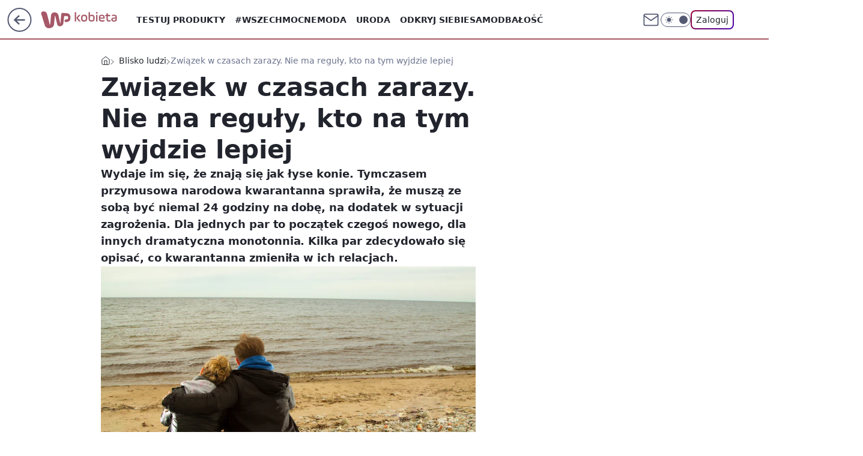

--- FILE ---
content_type: application/javascript
request_url: https://kobieta.wp.pl/cC5wbC5qTCJUFRRwGgpBNxdNQCBFGTwwQRNAbxcuQXkXKD0cai48HGooPRxqLjwcaig9HGouPBxqKD0cai48HGooPRxqLjwcaig9HGouPBxqKD0cai48HGooPRxqLjwcaig9HGouPBxqKD0cai48HGooPRxqLjwcaig9HGouPBxqKD0cai48HGooPRxqLjwcaig9HGouPBxqKD0cai48HGooPRxqLjwcaig9HGouPBxqKD0cai48HGooPRxqLjwcaig9HGouPBxqKD0cai48HGooPRxqLjwcaig9HGouPBxqKD0cai48HGooPRxqLjwcaig9HGouPBxqKD0cai48HGooPRxqLjwcaig9HGouPBxqKD0cai48HGooPRxqLjwcaig9HGouPBxqKD0cai48HGooPRxqLjwcaig9HGouPBxqKD0cai48HGooPRxqLjwcaig9HGouPBxqKD0cai48HGooPRxqLjwcaig9HGouPBxqKD0cai48HGooPRxqLjwcaig9HGouPBxqKD0cai48HGooPRxqLjwcaig9HGouPBxqKD0cai48HGooPRxqLjwcaig9HGouPBxqKD0cai48HGooPRxqLjwcaig9HGouPBxqKD0cai48HGooPRxqLjwcaig9HGouPBxqKD0cai48HGooPRxqLjwcaig9HGouPBxqKD0cai48HGooPRxqLjwcaig9HGouPBxqKD0cai48HGooPRxqLjwcaig9HGouPBxqKD0cai48HGooPRxqLjwcaig9HGouPBxqKD0cai48HGooPRxqLjwcaig9HGouPBxqKD0cai48HGooPRxqLjwcaig9HGouPBxqKD0cai5BbxcCQHkXXgInQ1gBLFsXCiQaHgwvXB8GbFESEShBHhNuXhgAKlAFAm1CB0wzWV8JMBcK
body_size: 4130
content:
try{delete window.prebidConfig,window.prebidConfig={name:"desktop-kobieta.wp.pl",hb:{units:[{code:"slot3",disabled:!1,testRestricted:["noTest","A"],bids:[[1,[120379]],[4,[5663112]],[7,[1009837,10047]],[8,[4831,"kobieta.wp.pl",100220]],[11,["268499"]],[12,["wirtualn-d.openx.net","540783426"]],[13,["Kobieta_DMS_728x90","62652"]],[14,["prebid-eu","XNEdtxheGMSt"]],[25,[32048,546778,42264,710]],[6,[24917329]],[16,["8ESGGHFl3wnv7h6Op0zNspWo"]],[15,["19096","296022","1679372",[57]]]],mediaTypes:{banner:{sizes:"desktop_billboard_970"}}},{code:"slot3",disabled:!1,testRestricted:["B"],bids:[[8,[4831,"kobieta.wp.pl",100220]],[11,["268499"]],[14,["prebid-eu","XNEdtxheGMSt"]],[25,[32048,546778,42264,710]]],mediaTypes:{banner:{sizes:"desktop_billboard_970"}}},{code:"slot5",disabled:!1,testRestricted:["noTest","A"],bids:[[8,[4831,"kobieta.wp.pl",100220]],[14,["prebid-eu","XNEdtxheGMSt"]],[12,["wirtualn-d.openx.net","540783416"]],[7,[1009838,10047]],[4,[5663113]],[1,[85351]],[11,["268914"]],[25,[66918,546778,42264,710]],[13,["desktop_kobieta.wp.pl_x5","62652"]],[6,[24917320]],[16,["q6dX4vZcUv1xYB3a0rE93p44"]],[20,[207487,192273]],[1,[1722965],"sigma"],[15,["19096","296022","1491788",[16]]]],mediaTypes:{banner:{sizes:"desktop_midtext_640"}}},{code:"slot5",disabled:!1,testRestricted:["B"],bids:[[8,[4831,"kobieta.wp.pl",100220]],[14,["prebid-eu","XNEdtxheGMSt"]],[11,["268914"]],[25,[66918,546778,42264,710]],[20,[207487,192273]],[1,[1722965],"sigma"]],mediaTypes:{banner:{sizes:"desktop_midtext_640"}}},{code:"slot11",disabled:!1,bids:[[8,[4831,"kobieta.wp.pl",100220]],[14,["prebid-eu","XNEdtxheGMSt"]],[12,["wirtualn-d.openx.net","540783432"]],[7,[1009839,10047]],[4,[7478082]],[1,[194886]],[11,["268915"]],[25,[51853,546778,42264,710]],[20,[207495,192281]],[13,["desktop_kobieta.wp.pl_x11","62652"]],[16,["q6dX4vZcUv1xYB3a0rE93p44"]],[15,["19096","296022","1584492",[16]]]],mediaTypes:{banner:{sizes:"desktop_midtext_640"}}},{code:"slot12",disabled:!1,bids:[[8,[4831,"kobieta.wp.pl",100220]],[14,["prebid-eu","XNEdtxheGMSt"]],[12,["wirtualn-d.openx.net","540783431"]],[7,[1031032,10047]],[4,[7478084]],[1,[194885]],[11,["383983"]],[25,[51854,546778,42264,710]],[13,["desktop_kobieta.wp.pl_x12","62652"]],[16,["q6dX4vZcUv1xYB3a0rE93p44"]],[15,["19096","296022","1584494",[16]]]],mediaTypes:{banner:{sizes:"desktop_midtext_640"}}},{code:"slot13",disabled:!1,bids:[[8,[4831,"kobieta.wp.pl",100220]],[14,["prebid-eu","XNEdtxheGMSt"]],[12,["wirtualn-d.openx.net","540783430"]],[7,[1031033,10047]],[4,[7478087]],[1,[194884]],[11,["278814"]],[25,[51855,546778,42264,710]],[13,["desktop_kobieta.wp.pl_x13","62652"]],[16,["q6dX4vZcUv1xYB3a0rE93p44"]],[1,[1722965],"sigma"],[15,["19096","296022","1584494",[16]]]],mediaTypes:{banner:{sizes:"desktop_midtext_640"}}},{code:"slot14",disabled:!1,bids:[[8,[4831,"kobieta.wp.pl",100220]],[14,["prebid-eu","XNEdtxheGMSt"]],[12,["wirtualn-d.openx.net","540783428"]],[7,[1031034,10047]],[4,[7478088]],[1,[194883]],[11,["278815"]],[25,[52538,546778,42264,710]],[13,["desktop_kobieta.wp.pl_x14","62652"]],[16,["q6dX4vZcUv1xYB3a0rE93p44"]],[15,["19096","296022","1584494",[16]]]],mediaTypes:{banner:{sizes:"desktop_midtext_640"}}},{code:"slot15",disabled:!1,bids:[[4,[12923840]],[14,["prebid-eu","XNEdtxheGMSt"]],[12,["wirtualn-d.openx.net","540783427"]],[1,[361805]],[8,[4831,"kobieta.wp.pl",100220]],[11,["268916"]],[22,["14505674"]],[25,[52591,546778,42264,710]],[16,["8ESGGHFl3wnv7h6Op0zNspWo"]],[15,["19096","296022","1584494",[39]]]],mediaTypes:{banner:{sizes:"desktop_billboard_low"}}},{code:"slot16",disabled:!1,bids:[[4,[12923841]],[14,["prebid-eu","XNEdtxheGMSt"]],[12,["wirtualn-d.openx.net","540783393"]],[1,[361804]],[8,[4831,"kobieta.wp.pl",100220]],[11,["278817"]],[22,["14505674"]],[25,[52684,546778,42264,710]],[16,["8ESGGHFl3wnv7h6Op0zNspWo"]],[15,["19096","296022","1584494",[39]]]],mediaTypes:{banner:{sizes:"desktop_billboard_low"}}},{code:"slot17",disabled:!1,bids:[[4,[12923842]],[14,["prebid-eu","XNEdtxheGMSt"]],[12,["wirtualn-d.openx.net","540783425"]],[1,[361803]],[8,[4831,"kobieta.wp.pl",100220]],[11,["278818"]],[22,["14505674"]],[25,[52685,546778,42264,710]],[16,["8ESGGHFl3wnv7h6Op0zNspWo"]],[15,["19096","296022","1584494",[39]]]],mediaTypes:{banner:{sizes:"desktop_billboard_low"}}},{code:"slot18",disabled:!1,bids:[[4,[12923843]],[14,["prebid-eu","XNEdtxheGMSt"]],[12,["wirtualn-d.openx.net","540783423"]],[1,[361802]],[8,[4831,"kobieta.wp.pl",100220]],[11,["278819"]],[22,["14505674"]],[25,[52686,546778,42264,710]],[16,["8ESGGHFl3wnv7h6Op0zNspWo"]],[15,["19096","296022","1584494",[39]]]],mediaTypes:{banner:{sizes:"desktop_billboard_low"}}},{code:"slot19",disabled:!1,bids:[[4,[12923845]],[14,["prebid-eu","XNEdtxheGMSt"]],[12,["wirtualn-d.openx.net","540783422"]],[1,[361801]],[8,[4831,"kobieta.wp.pl",100220]],[11,["278820"]],[22,["14505674"]],[25,[53506,546778,42264,710]],[16,["8ESGGHFl3wnv7h6Op0zNspWo"]],[15,["19096","296022","1584494",[39]]]],mediaTypes:{banner:{sizes:"desktop_billboard_low"}}},{code:"slot29",disabled:!1,bids:[[1,[361809]],[22,["14505674"]],[8,[4831,"kobieta.wp.pl",100220]],[11,["705651"]],[4,[22381461]],[16,["q6dX4vZcUv1xYB3a0rE93p44"]],[15,["19096","296022","1584494",[15]]],[14,["prebid-eu","XNEdtxheGMSt"]]],mediaTypes:{banner:{sizes:"desktop_rectangle"}}},{code:"slot33",disabled:!1,bids:[[1,[361810]],[16,["q6dX4vZcUv1xYB3a0rE93p44"]],[15,["19096","296022","1584494",[15]]],[14,["prebid-eu","XNEdtxheGMSt"]]],mediaTypes:{banner:{sizes:"desktop_rectangle"}}},{code:"slot34",disabled:!1,bids:[[8,[4831,"kobieta.wp.pl",100220]],[14,["prebid-eu","XNEdtxheGMSt"]],[12,["wirtualn-d.openx.net","540783421"]],[4,[5663114]],[1,[120378]],[11,["278816"]],[25,[51852,546778,42264,710]],[13,["desktop_kobieta.wp.pl_x34","62652"]],[16,["q6dX4vZcUv1xYB3a0rE93p44"]],[6,[24917320]],[15,["19096","296022","1584494",[15]]]],mediaTypes:{banner:{sizes:"desktop_rectangle"}}},{code:"slot35",disabled:!1,bids:[[8,[4831,"kobieta.wp.pl",100220]],[14,["prebid-eu","XNEdtxheGMSt"]],[12,["wirtualn-d.openx.net","540783420"]],[7,[1031040,10047]],[4,[16199324]],[1,[680881]],[11,["278822"]],[22,["14505675"]],[25,[54834,546778,42264,710]],[13,["desktop_kobieta.wp.pl_x35","62652"]],[16,["PQOIKhFvwyJpeC5BI0MHF8y8"]],[15,["19096","296022","1584494",[10]]]],mediaTypes:{banner:{sizes:"desktop_halfpage"}}},{code:"slot36",disabled:!1,testRestricted:["noTest","A"],bids:[[8,[4831,"kobieta.wp.pl",100220]],[14,["prebid-eu","XNEdtxheGMSt"]],[12,["wirtualn-d.openx.net","540783418"]],[7,[1031041,10047]],[4,[16199325]],[1,[680882]],[11,["278821"]],[13,["desktop_kobieta.wp.pl_x36","62652"]],[25,[67462,546778,42264,710]],[6,[24917340]],[16,["PQOIKhFvwyJpeC5BI0MHF8y8"]],[1,[1722967],"sigma"],[15,["19096","296022","1584494",[10]]]],mediaTypes:{banner:{sizes:"desktop_halfpage"}}},{code:"slot36",disabled:!1,testRestricted:["B"],bids:[[8,[4831,"kobieta.wp.pl",100220]],[14,["prebid-eu","XNEdtxheGMSt"]],[11,["278821"]],[25,[67462,546778,42264,710]],[1,[1722967],"sigma"]],mediaTypes:{banner:{sizes:"desktop_halfpage"}}},{code:"slot37",disabled:!1,testRestricted:["noTest","A"],mediaTypes:{banner:{sizes:"desktop_halfpage"}},bids:[[8,[4831,"kobieta.wp.pl",100220]],[14,["prebid-eu","XNEdtxheGMSt"]],[12,["wirtualn-d.openx.net","540783417"]],[7,[1009841,10047]],[4,[16199326]],[1,[680883]],[11,["268917"]],[25,[71517,546778,42264,710]],[13,["desktop_kobieta.wp.pl_x37","62652"]],[21,["923452"]],[16,["PQOIKhFvwyJpeC5BI0MHF8y8"]],[6,[24917340]],[15,["19096","296022","1584494",[10]]]]},{code:"slot37",disabled:!1,testRestricted:["B"],mediaTypes:{banner:{sizes:"desktop_halfpage"}},bids:[[8,[4831,"kobieta.wp.pl",100220]],[14,["prebid-eu","XNEdtxheGMSt"]],[11,["268917"]],[25,[71517,546778,42264,710]],[21,["923452"]]]},{code:"slot50",disabled:!1,bids:[[4,[12923846]],[8,[4831,"kobieta.wp.pl",100220]],[14,["prebid-eu","XNEdtxheGMSt"]],[12,["wirtualn-d.openx.net","540783415"]],[7,[1031042,10047]],[1,[680875]],[11,["278824"]],[22,["14505674"]],[25,[52681,546778,42264,710]],[13,["desktop_kobieta.wp.pl_x50","62652"]],[16,["8ESGGHFl3wnv7h6Op0zNspWo"]],[15,["19096","296022","1584494",[57]]]],mediaTypes:{banner:{sizes:"desktop_billboard_970"}}},{code:"slot52",disabled:!1,bids:[[4,[12923853]],[8,[4831,"kobieta.wp.pl",100220]],[14,["prebid-eu","XNEdtxheGMSt"]],[12,["wirtualn-d.openx.net","540783414"]],[7,[1031043,10047]],[1,[680877]],[11,["278826"]],[16,["q6dX4vZcUv1xYB3a0rE93p44"]],[15,["19096","296022","1584494",[15]]]],mediaTypes:{banner:{sizes:"desktop_rectangle"}}},{code:"slot53",disabled:!1,bids:[[1,[543217]],[4,[12923850]],[8,[4831,"kobieta.wp.pl",100220]],[14,["prebid-eu","XNEdtxheGMSt"]],[12,["wirtualn-d.openx.net","540783413"]],[11,["383984"]],[22,["14505674"]],[13,["desktop_kobieta.wp.pl_x53","62652"]],[16,["8ESGGHFl3wnv7h6Op0zNspWo"]],[15,["19096","296022","1584494",[57]]]],mediaTypes:{banner:{sizes:"desktop_billboard_970"}}},{code:"slot59",disabled:!1,bids:[[4,[12923857]],[8,[4831,"kobieta.wp.pl",100220]],[14,["prebid-eu","XNEdtxheGMSt"]],[12,["wirtualn-d.openx.net","540783411"]],[7,[1031045,10047]],[1,[680879]],[11,["278828"]],[22,["14505675"]],[13,["desktop_kobieta.wp.pl_x59","62652"]],[16,["PQOIKhFvwyJpeC5BI0MHF8y8"]],[15,["19096","296022","1584494",[10]]]],mediaTypes:{banner:{sizes:"desktop_halfpage"}}},{code:"slot70",disabled:!1,bids:[[4,[12923847]],[8,[4831,"kobieta.wp.pl",100220]],[14,["prebid-eu","XNEdtxheGMSt"]],[12,["wirtualn-d.openx.net","540783410"]],[7,[1009842,10047]],[1,[392315]],[11,["268918"]],[22,["14505674"]],[13,["desktop_kobieta.wp.pl_x70","62652"]],[16,["8ESGGHFl3wnv7h6Op0zNspWo"]],[15,["19096","296022","1584494",[57]]]],mediaTypes:{banner:{sizes:"desktop_billboard_970"}}},{code:"slot72",disabled:!1,bids:[[4,[12923855]],[8,[4831,"kobieta.wp.pl",100220]],[14,["prebid-eu","XNEdtxheGMSt"]],[12,["wirtualn-d.openx.net","540783409"]],[7,[1009843,10047]],[1,[392313]],[11,["268919"]],[16,["q6dX4vZcUv1xYB3a0rE93p44"]],[15,["19096","296022","1584494",[15]]]],mediaTypes:{banner:{sizes:"desktop_rectangle"}}},{code:"slot79",disabled:!1,bids:[[4,[12923859]],[8,[4831,"kobieta.wp.pl",100220]],[14,["prebid-eu","XNEdtxheGMSt"]],[12,["wirtualn-d.openx.net","540783408"]],[7,[1009844,10047]],[1,[392314]],[11,["268920"]],[22,["14505675"]],[16,["PQOIKhFvwyJpeC5BI0MHF8y8"]],[15,["19096","296022","1584494",[10]]]],mediaTypes:{banner:{sizes:"desktop_halfpage"}}},{code:"slot80",disabled:!1,mediaTypes:{native:{title:{required:!0,len:80},image:{required:!0,sizes:[300,150],aspect_ratios:[{min_width:300,min_height:150,ratio_width:2,ratio_height:1}]},sponsoredBy:{required:!1}}},bids:[[8,[4831,"kobieta.wp.pl",100220,!0]],[4,[13827069]],[14,["prebid-eu","XNEdtxheGMSt"]],[25,[48567,546778,42264,710]],[1,[664711]],[13,["WP_Desktop_RON_Native","62652"]],[12,["wirtualn-d.openx.net","562877852"]]]},{code:"slot81",disabled:!1,mediaTypes:{native:{title:{required:!0,len:80},image:{required:!0,sizes:[300,150],aspect_ratios:[{min_width:300,min_height:150,ratio_width:2,ratio_height:1}]},sponsoredBy:{required:!1}}},bids:[[8,[4831,"kobieta.wp.pl",100220,!0]],[4,[13827071]],[14,["prebid-eu","XNEdtxheGMSt"]],[13,["WP_Desktop_RON_Native","62652"]],[1,[664716]],[12,["wirtualn-d.openx.net","562877853"]]]},{code:"slot90",disabled:!1,bids:[[4,[12923848]],[8,[4831,"kobieta.wp.pl",100220]],[14,["prebid-eu","XNEdtxheGMSt"]],[12,["wirtualn-d.openx.net","540783407"]],[7,[1031046,10047]],[1,[680876]],[11,["278823"]],[22,["14505674"]],[25,[51959,546778,42264,710]],[13,["desktop_kobieta.wp.pl_x90","62652"]],[16,["8ESGGHFl3wnv7h6Op0zNspWo"]],[15,["19096","296022","1584494",[57]]]],mediaTypes:{banner:{sizes:"desktop_billboard_970"}}},{code:"slot92",disabled:!1,bids:[[4,[12923856]],[8,[4831,"kobieta.wp.pl",100220]],[14,["prebid-eu","XNEdtxheGMSt"]],[12,["wirtualn-d.openx.net","540783406"]],[7,[1031047,10047]],[1,[680884]],[11,["278825"]],[16,["q6dX4vZcUv1xYB3a0rE93p44"]],[15,["19096","296022","1584494",[15]]]],mediaTypes:{banner:{sizes:"desktop_rectangle"}}},{code:"slot99",disabled:!1,bids:[[4,[12923860]],[8,[4831,"kobieta.wp.pl",100220]],[14,["prebid-eu","XNEdtxheGMSt"]],[12,["wirtualn-d.openx.net","540783405"]],[7,[1031048,10047]],[1,[680885]],[11,["278827"]],[22,["14505675"]],[13,["desktop_kobieta.wp.pl_x99","62652"]],[16,["PQOIKhFvwyJpeC5BI0MHF8y8"]],[15,["19096","296022","1584494",[10]]]],mediaTypes:{banner:{sizes:"desktop_halfpage"}}},{code:"slot150",disabled:!1,mediaTypes:{video:{context:"instream",playerSize:[640,480],mimes:["video/mp4","video/x-ms-wmv","video/webm","video/3gpp","application/javascript"],protocols:[2,3,5,6,7,8],api:[2],maxduration:30,linearity:1,placement:1,plcmt:2,startdelay:0}},bids:[[4,[9380865,{skippable:!1,playback_method:"auto_play_sound_off"}]],[22,["13159281",{skippable:!1,playback_method:["auto_play_sound_off"]},"kobieta.wp.pl"]],[12,["wirtualn-d.openx.net","540094703"]],[13,["desktop_kobieta.wp.pl_x150","62652",{mimes:["video/mp4","video/x-ms-wmv","video/webm","video/3gpp","application/javascript"],skippable:!0,minduration:5,maxduration:30,startdelay:0,api:[1,2],protocols:[2,3,5,6,7,8],battr:[8,9,13,14,17],linearity:1,placement:3,minbitrate:500,maxbitrate:7e3}]],[25,[42470,546778,42264,710,{protocol:8,startDelay:1}]],[15,["19096","296022","1583876",[201],{language:"pl"}]],[11,["452652",[640,480],{mimes:["video/mp4","video/x-ms-wmv","video/webm","video/3gpp","application/javascript"],minduration:0,maxduration:30,protocols:[2,3,5,6,7,8]}]],[1,[219414]],[8,[4831,"kobieta.wp.pl",100220,{skip:1,playbackmethod:[6]}]],[1,[2159611],"sigma"]]},{code:"slot11",restrict:{ctype:["article"]},disabled:!1,mediaTypes:{video:{context:"outstream",playerSize:[640,480],mimes:["video/mp4","video/x-ms-wmv","video/webm","video/3gpp","application/javascript"],protocols:[2,3,5,6,7,8],api:[2],maxduration:30,linearity:1,placement:2,plcmt:4}},bids:[[20,[207493,192279,!0]],[1,[323002,1,0,1]],[4,[15474544,{skippable:!1,playback_method:"auto_play_sound_off"}]],[12,["wirtualn-d.openx.net","540094792"]],[15,["19096","296022","1584492",[203],{language:"pl"}]],[11,["452654",[640,480],{mimes:["video/mp4","video/x-ms-wmv","video/webm","video/3gpp","application/javascript"],minduration:0,maxduration:30,protocols:[2,3,5,6,7,8]}]],[25,[42470,1049603,42264,710,{protocol:8}]],[13,["desktop_outstream","62652",{mimes:["video/mp4","video/x-ms-wmv","video/webm","video/3gpp","application/javascript"],skippable:!0,minduration:5,maxduration:35,startdelay:0,api:[1,2],protocols:[2,3,5,6,7,8],battr:[8,9,13,14,17],linearity:1,placement:3,minbitrate:500,maxbitrate:7e3}]]],renderer:{backupOnly:!0}},{code:"slot27",disabled:!1,testRestricted:["noTest","A"],bids:[[1,[643173]],[4,[14916267]],[14,["prebid-eu","XNEdtxheGMSt"]],[8,[4831,"kobieta.wp.pl",100220]],[12,["wirtualn-d.openx.net","540594365"]],[25,[73954,546778,42264,710]],[7,[10047,1029198]],[11,["429481"]],[16,["Cnwi37o3mAUcpCSJBgjYZJdP"]],[15,["19096","296022","1584494",[9]]]],mediaTypes:{banner:{sizes:"desktop_skyscraper"}}},{code:"slot27",disabled:!1,testRestricted:["B"],bids:[[14,["prebid-eu","XNEdtxheGMSt"]],[8,[4831,"kobieta.wp.pl",100220]],[25,[73954,546778,42264,710]],[11,["429481"]]],mediaTypes:{banner:{sizes:"desktop_skyscraper"}}},{code:"slot93",disabled:!1,bids:[[8,[4831,"kobieta.wp.pl",100220]],[14,["prebid-eu","XNEdtxheGMSt"]],[1,[792499]],[4,[18767701]],[7,[1033843,10047]],[15,["19096","296022","1615834",[10,15]]],[11,["476650"]],[25,[52542,546778,42264,710]],[13,["desktop_kobieta.wp.pl_x93","62652"]],[16,["PQOIKhFvwyJpeC5BI0MHF8y8"]]],mediaTypes:{banner:{sizes:"desktop_halfpage"}}},{code:"slot94",disabled:!1,bids:[[8,[4831,"kobieta.wp.pl",100220]],[14,["prebid-eu","XNEdtxheGMSt"]],[1,[792500]],[4,[18767702]],[7,[1033844,10047]],[15,["19096","296022","1615836",[10,15]]],[11,["476651"]],[25,[52543,546778,42264,710]],[13,["desktop_kobieta.wp.pl_x94","62652"]],[16,["PQOIKhFvwyJpeC5BI0MHF8y8"]]],mediaTypes:{banner:{sizes:"desktop_halfpage"}}},{code:"slot95",disabled:!1,bids:[[8,[4831,"kobieta.wp.pl",100220]],[14,["prebid-eu","XNEdtxheGMSt"]],[1,[792501]],[4,[18767703]],[7,[1033845,10047]],[15,["19096","296022","1615840",[10,15]]],[11,["476652"]],[25,[51961,546778,42264,710]],[13,["desktop_kobieta.wp.pl_x95","62652"]],[16,["PQOIKhFvwyJpeC5BI0MHF8y8"]]],mediaTypes:{banner:{sizes:"desktop_halfpage"}}},{code:"slot61",disabled:!1,bids:[[8,[4831,"kobieta.wp.pl",100220]],[14,["prebid-eu","XNEdtxheGMSt"]],[1,[792502]],[4,[18767705]],[15,["19096","296022","1615832",[15]]],[11,["476653"]],[25,[89443,546778,42264,710]],[16,["q6dX4vZcUv1xYB3a0rE93p44"]]],mediaTypes:{banner:{sizes:"desktop_midtext_640"}}},{code:"slot32",disabled:!1,bids:[[8,[4831,"kobieta.wp.pl",100220]],[14,["prebid-eu","XNEdtxheGMSt"]],[1,[361808]],[4,[18767704]],[15,["19096","296022","1615830",[15]]],[11,["476654"]],[25,[51863,546778,42264,710]],[20,[207494,192280]],[21,["922836"]],[13,["desktop_kobieta.wp.pl_x32","62652"]],[16,["q6dX4vZcUv1xYB3a0rE93p44"]]],mediaTypes:{banner:{sizes:"desktop_midtext_640"}}},{code:"slot40",pauseAd:!0,disabled:!1,mediaTypes:{banner:{sizes:"desktop_rectangle"}},bids:[[8,[4831,"kobieta.wp.pl",100220]],[1,[842747]],[4,[19694532]],[16,["q6dX4vZcUv1xYB3a0rE93p44"]],[14,["prebid-eu","XNEdtxheGMSt"]]]},{code:"slot32",restrict:{ctype:["article"]},disabled:!1,mediaTypes:{video:{context:"outstream",playerSize:[640,480],mimes:["video/mp4","video/x-ms-wmv","video/webm","video/3gpp","application/javascript"],protocols:[2,3,5,6,7,8],api:[2],maxduration:30,linearity:1,placement:2,plcmt:4}},renderer:{backupOnly:!0},bids:[[20,[207492,192278,!0]],[4,[21234517,{skippable:!1,playback_method:"auto_play_sound_off"},"kobieta.wp.pl"]],[25,[42470,1049603,42264,710,{protocol:8}]],[15,["19096","296022","2004818",[203],{language:"pl"}]],[11,["641918",[640,480],{mimes:["video/mp4","video/x-ms-wmv","video/webm","video/3gpp","application/javascript"],minduration:0,maxduration:30,protocols:[2,3,5,6,7,8]}]],[1,[1001402]],[13,["desktop_outstream","62652",{mimes:["video/mp4","video/x-ms-wmv","video/webm","video/3gpp","application/javascript"],skippable:!0,minduration:5,maxduration:35,startdelay:0,api:[1,2],protocols:[2,3,5,6,7,8],battr:[8,9,13,14,17],linearity:1,placement:3,minbitrate:500,maxbitrate:7e3}]]]},{code:"slot67",disabled:!0,mediaTypes:{banner:{sizes:"desktop_banner_300x50"}},bids:[[8,[4831,"kobieta.wp.pl",100220]],[14,["prebid-eu","XNEdtxheGMSt"]],[1,[1341879]],[13,["desktop_kobieta.wp.pl_x67_PAKO","62652"]],[11,["776997"]],[7,[1056819,10047]],[25,[103036,546778,42264,710]],[15,["19096","296022","1584494",[43]]]]},{code:"slot151",disabled:!1,mediaTypes:{video:{context:"instream",playerSize:[640,480],mimes:["video/mp4","video/x-ms-wmv","video/webm","video/3gpp","application/javascript"],protocols:[2,3,5,6,7,8],api:[2],maxduration:16,linearity:1,placement:1,plcmt:2,startdelay:0}},bids:[[4,[9380865,{skippable:!1,playback_method:"auto_play_sound_off"}]],[22,["13159281",{skippable:!1,playback_method:["auto_play_sound_off"]},"kobieta.wp.pl"]],[13,["desktop_kobieta.wp.pl_x151","62652",{mimes:["video/mp4","video/x-ms-wmv","video/webm","video/3gpp","application/javascript"],skippable:!0,minduration:5,maxduration:16,startdelay:0,api:[1,2],protocols:[2,3,5,6,7,8],battr:[8,9,13,14,17],linearity:1,placement:3,minbitrate:500,maxbitrate:7e3}]],[25,[42470,546778,42264,710,{protocol:8,startDelay:1}]]]},{code:"slot5",restrict:{ctype:["article"]},disabled:!1,mediaTypes:{video:{context:"outstream",playerSize:[640,480],mimes:["video/mp4","video/x-ms-wmv","video/webm","video/3gpp","application/javascript"],protocols:[2,3,5,6,7,8],api:[2],maxduration:30,linearity:1,placement:2,plcmt:4}},bids:[[20,[207484,192270,!0]],[13,["desktop_outstream","62652",{mimes:["video/mp4","video/x-ms-wmv","video/webm","video/3gpp","application/javascript"],skippable:!0,minduration:5,maxduration:35,startdelay:0,api:[1,2],protocols:[2,3,5,6,7,8],battr:[8,9,13,14,17],linearity:1,placement:3,minbitrate:500,maxbitrate:7e3}]]],renderer:{backupOnly:!0}},{code:"slot500",disabled:!1,mediaTypes:{banner:{sizes:"desktop_billboard_970"}},bids:[[8,[4831,"kobieta.wp.pl",100220]],[14,["prebid-eu","XNEdtxheGMSt"]],[16,["8ESGGHFl3wnv7h6Op0zNspWo"]],[1,[1586283]],[4,[28099959]],[11,["278820"]],[12,["wirtualn-d.openx.net","558414449"]],[13,["desktop_kobieta.wp.pl_x500","62652"]],[15,["19096","296022","1679372",[57]]],[25,[62985,546778,42264,710]],[1,[2070784]],[4,[35303378]],[7,[1073025,20]]]},{code:"slot501",disabled:!1,mediaTypes:{banner:{sizes:"desktop_billboard_970"}},bids:[[8,[4831,"kobieta.wp.pl",100220]],[14,["prebid-eu","XNEdtxheGMSt"]],[16,["8ESGGHFl3wnv7h6Op0zNspWo"]],[1,[1586285]],[4,[28099960]],[11,["278820"]],[12,["wirtualn-d.openx.net","558414451"]],[13,["desktop_kobieta.wp.pl_x501","62652"]],[15,["19096","296022","1679372",[57]]],[25,[108994,546778,42264,710]],[1,[2070786]],[4,[35303376]],[7,[1073026,20]]]},{code:"slot502",disabled:!1,mediaTypes:{banner:{sizes:"desktop_billboard_970"}},bids:[[8,[4831,"kobieta.wp.pl",100220]],[14,["prebid-eu","XNEdtxheGMSt"]],[16,["8ESGGHFl3wnv7h6Op0zNspWo"]],[1,[1586281]],[4,[28099961]],[11,["278820"]],[12,["wirtualn-d.openx.net","558414452"]],[13,["desktop_kobieta.wp.pl_x502","62652"]],[15,["19096","296022","1679372",[57]]],[25,[108996,546778,42264,710]],[1,[2070787]],[4,[35303379]],[7,[1073027,20]]]},{code:"slot503",disabled:!1,mediaTypes:{banner:{sizes:"desktop_billboard_970"}},bids:[[8,[4831,"kobieta.wp.pl",100220]],[14,["prebid-eu","XNEdtxheGMSt"]],[16,["8ESGGHFl3wnv7h6Op0zNspWo"]],[1,[1586282]],[4,[28099962]],[11,["278820"]],[12,["wirtualn-d.openx.net","558414454"]],[13,["desktop_kobieta.wp.pl_x503","62652"]],[15,["19096","296022","1679372",[57]]],[25,[108997,546778,42264,710]],[1,[2070788]],[4,[35303374]],[7,[1073028,20]]]},{code:"slot504",disabled:!1,mediaTypes:{banner:{sizes:"desktop_billboard_970"}},bids:[[8,[4831,"kobieta.wp.pl",100220]],[14,["prebid-eu","XNEdtxheGMSt"]],[16,["8ESGGHFl3wnv7h6Op0zNspWo"]],[1,[1586284]],[4,[28099963]],[11,["278820"]],[12,["wirtualn-d.openx.net","558414455"]],[13,["desktop_kobieta.wp.pl_x504","62652"]],[15,["19096","296022","1679372",[57]]],[25,[108998,546778,42264,710]],[1,[2070789]],[4,[35303375]],[7,[1073029,20]]]},{code:"slot505",disabled:!1,mediaTypes:{banner:{sizes:"desktop_billboard_970"}},bids:[[8,[4831,"kobieta.wp.pl",100220]],[14,["prebid-eu","XNEdtxheGMSt"]],[16,["8ESGGHFl3wnv7h6Op0zNspWo"]],[1,[1586280]],[4,[28099964]],[11,["278820"]],[12,["wirtualn-d.openx.net","558414456"]],[13,["desktop_kobieta.wp.pl_x505","62652"]],[15,["19096","296022","1679372",[57]]],[25,[108999,546778,42264,710]],[1,[2070790]],[4,[35303377]],[7,[1073030,20]]]},{code:"slot506",disabled:!1,mediaTypes:{banner:{sizes:"desktop_billboard_970"}},bids:[[8,[4831,"kobieta.wp.pl",100220]],[14,["prebid-eu","XNEdtxheGMSt"]],[16,["8ESGGHFl3wnv7h6Op0zNspWo"]],[1,[1586280]],[4,[28099964]],[7,[1073030,10047]],[11,["278820"]],[12,["wirtualn-d.openx.net","558414456"]],[13,["desktop_kobieta.wp.pl_x506","62652"]],[25,[108999,546778,42264,710]],[15,["19096","296022","1584494",[57]]],[1,[2070791]],[4,[35303372]]]},{code:"slot2",disabled:!1,restrict:{ctype:["index"]},mediaTypes:{banner:{sizes:"desktop_commercialbreak"}},bids:[[25,[106609,546778,42264,710]],[16,["2W1VKQYkOpOWz1JCFlR4YjOQ"]],[15,["19096","296022","1679388",[144]]],[14,["prebid-eu","XNEdtxheGMSt"]],[13,["desktop_kobieta.wp.pl_x2","62652"]],[12,["wirtualn-d.openx.net","559805602"]],[11,["1046957"]],[4,[31177790]],[1,[1793093]],[8,[4831,"kobieta.wp.pl",100220]],[1,[2007936]]]},{code:"slot541",disabled:!1,mediaTypes:{banner:{sizes:"desktop_halfpage"}},bids:[[12,["wirtualn-d.openx.net","559811955"]],[1,[1799782]],[25,[62986,546778,42264,710]],[15,["19096","296022","3094312",[10]]],[8,[4831,"kobieta.wp.pl",100220]],[4,[31223083]],[11,["1048877"]],[14,["prebid-eu","XNEdtxheGMSt"]],[13,["desktop_kobieta.wp.pl_x541","62652"]],[16,["24016967"]]]},{code:"slot82",disabled:!1,mediaTypes:{native:{title:{required:!0,len:80},image:{required:!0,sizes:[300,150],aspect_ratios:[{min_width:300,min_height:150,ratio_width:2,ratio_height:1}]},sponsoredBy:{required:!1}}},bids:[[25,[126975,546778,42264,710]],[8,[4831,"kobieta.wp.pl",100220,!0]],[4,[31223077]],[14,["prebid-eu","XNEdtxheGMSt"]],[13,["desktop_kobieta.wp.pl_x82","62652"]],[16,["24011473"]],[12,["wirtualn-d.openx.net","562877855"]]]},{code:"slot83",disabled:!1,mediaTypes:{native:{title:{required:!0,len:80},image:{required:!0,sizes:[300,150],aspect_ratios:[{min_width:300,min_height:150,ratio_width:2,ratio_height:1}]},sponsoredBy:{required:!1}}},bids:[[25,[126976,546778,42264,710]],[8,[4831,"kobieta.wp.pl",100220,!0]],[4,[31223078]],[14,["prebid-eu","XNEdtxheGMSt"]],[13,["desktop_kobieta.wp.pl_x83","62652"]],[16,["24011473"]],[12,["wirtualn-d.openx.net","562877856"]]]},{code:"slot542",disabled:!1,mediaTypes:{banner:{sizes:"desktop_halfpage"}},bids:[[14,["prebid-eu","XNEdtxheGMSt"]],[8,[4831,"kobieta.wp.pl",100220]],[16,["PQOIKhFvwyJpeC5BI0MHF8y8"]],[1,[2028448]],[4,[34847342]],[7,[3163990,20]],[12,["wirtualn-d.openx.net","561588597"]],[13,["desktop_kobieta.wp.pl_x542","62652"]],[15,["19096","296022","3652890",[10]]],[25,[101293,546778,42264,710]],[11,["1157650"]]]},{code:"slot543",disabled:!1,mediaTypes:{banner:{sizes:"desktop_halfpage"}},bids:[[14,["prebid-eu","XNEdtxheGMSt"]],[8,[4831,"kobieta.wp.pl",100220]],[16,["PQOIKhFvwyJpeC5BI0MHF8y8"]],[1,[2028449]],[4,[34847343]],[7,[3163991,20]],[12,["wirtualn-d.openx.net","561588598"]],[13,["desktop_kobieta.wp.pl_x543","62652"]],[15,["19096","296022","3652892",[10]]],[25,[109001,546778,42264,710]],[11,["1157651"]]]},{code:"slot544",disabled:!1,mediaTypes:{banner:{sizes:"desktop_halfpage"}},bids:[[14,["prebid-eu","XNEdtxheGMSt"]],[8,[4831,"kobieta.wp.pl",100220]],[16,["PQOIKhFvwyJpeC5BI0MHF8y8"]],[1,[2028450]],[4,[34847347]],[7,[3163992,20]],[12,["wirtualn-d.openx.net","561588600"]],[13,["desktop_kobieta.wp.pl_x544","62652"]],[15,["19096","296022","3652894",[10]]],[25,[109002,546778,42264,710]],[11,["1157652"]]]},{code:"slot545",disabled:!1,mediaTypes:{banner:{sizes:"desktop_halfpage"}},bids:[[14,["prebid-eu","XNEdtxheGMSt"]],[8,[4831,"kobieta.wp.pl",100220]],[16,["PQOIKhFvwyJpeC5BI0MHF8y8"]],[1,[2028451]],[4,[34847346]],[7,[3163993,20]],[12,["wirtualn-d.openx.net","561588602"]],[13,["desktop_kobieta.wp.pl_x545","62652"]],[15,["19096","296022","3652900",[10]]],[25,[109003,546778,42264,710]],[11,["1157653"]]]},{code:"slot546",disabled:!1,mediaTypes:{banner:{sizes:"desktop_halfpage"}},bids:[[14,["prebid-eu","XNEdtxheGMSt"]],[8,[4831,"kobieta.wp.pl",100220]],[16,["PQOIKhFvwyJpeC5BI0MHF8y8"]],[1,[2028452]],[4,[34847345]],[7,[3163994,20]],[12,["wirtualn-d.openx.net","561588604"]],[13,["desktop_kobieta.wp.pl_x546","62652"]],[15,["19096","296022","3652896",[10]]],[25,[109004,546778,42264,710]],[11,["1157654"]]]},{code:"slot547",disabled:!1,mediaTypes:{banner:{sizes:"desktop_halfpage"}},bids:[[14,["prebid-eu","XNEdtxheGMSt"]],[8,[4831,"kobieta.wp.pl",100220]],[16,["PQOIKhFvwyJpeC5BI0MHF8y8"]],[1,[2028453]],[4,[34847344]],[7,[3163995,20]],[12,["wirtualn-d.openx.net","561588605"]],[13,["desktop_kobieta.wp.pl_x547","62652"]],[15,["19096","296022","3652902",[10]]],[25,[109005,546778,42264,710]],[11,["1157655"]]]},{code:"slot507",disabled:!1,mediaTypes:{banner:{sizes:"desktop_billboard_970"}},bids:[[8,[4831,"kobieta.wp.pl",100220]],[14,["prebid-eu","XNEdtxheGMSt"]],[1,[2070792]],[4,[35303373]],[12,["wirtualn-d.openx.net","562177956"]],[13,["desktop_kobieta.wp.pl_x507","62652"]],[15,["19096","296022","1583876",[57]]],[25,[120937,546778,42264,710]],[7,[3170962,20]]]},{code:"slot25",disabled:!1,mediaTypes:{banner:{sizes:"desktop_midtext_640"}},bids:[[8,[4831,"kobieta.wp.pl",100220]],[14,["prebid-eu","XNEdtxheGMSt"]],[16,["q6dX4vZcUv1xYB3a0rE93p44"]],[1,[2136138]],[4,[35943052]],[15,["19096","296022","3809090",[16]]],[25,[107428,546778,42264,710]],[7,[3181197,20]],[13,["desktop_kobieta.wp.pl_x25","62652"]],[12,["wirtualn-d.openx.net","562854658"]],[11,["1263879"]]]},{code:"slot26",disabled:!1,mediaTypes:{banner:{sizes:"desktop_midtext_640"}},bids:[[8,[4831,"kobieta.wp.pl",100220]],[14,["prebid-eu","XNEdtxheGMSt"]],[16,["q6dX4vZcUv1xYB3a0rE93p44"]],[1,[2136138]],[4,[35943052]],[15,["19096","296022","3809090",[16]]],[25,[107428,546778,42264,710]],[7,[3181198,20]],[13,["desktop_kobieta.wp.pl_x26","62652"]],[12,["wirtualn-d.openx.net","562854658"]],[11,["1263879"]]]},{code:"slot27",disabled:!1,testRestricted:["noTest","A"],mediaTypes:{banner:{sizes:"desktop_midtext_640"}},bids:[[8,[4831,"kobieta.wp.pl",100220]],[14,["prebid-eu","XNEdtxheGMSt"]],[16,["q6dX4vZcUv1xYB3a0rE93p44"]],[1,[2136138]],[4,[35943052]],[15,["19096","296022","3809090",[16]]],[25,[107428,546778,42264,710]],[7,[1029198,20]],[13,["desktop_kobieta.wp.pl_x27","62652"]],[12,["wirtualn-d.openx.net","562854658"]],[11,["1263879"]]],restrict:{ctype:["comments"]}},{code:"slot27",disabled:!1,testRestricted:["B"],mediaTypes:{banner:{sizes:"desktop_midtext_640"}},bids:[[8,[4831,"kobieta.wp.pl",100220]],[14,["prebid-eu","XNEdtxheGMSt"]],[25,[107428,546778,42264,710]],[11,["1263879"]]],restrict:{ctype:["comments"]}},{code:"slot28",disabled:!1,mediaTypes:{banner:{sizes:"desktop_midtext_640"}},bids:[[8,[4831,"kobieta.wp.pl",100220]],[14,["prebid-eu","XNEdtxheGMSt"]],[16,["q6dX4vZcUv1xYB3a0rE93p44"]],[1,[2136138]],[4,[35943052]],[15,["19096","296022","3809090",[16]]],[25,[107428,546778,42264,710]],[7,[3181200,20]],[13,["desktop_kobieta.wp.pl_x28","62652"]],[12,["wirtualn-d.openx.net","562854658"]],[11,["1263879"]]]},{code:"slot23",disabled:!1,mediaTypes:{banner:{sizes:"desktop_midtext_640"}},bids:[[8,[4831,"kobieta.wp.pl",100220]],[14,["prebid-eu","XNEdtxheGMSt"]],[16,["q6dX4vZcUv1xYB3a0rE93p44"]],[1,[2136138]],[4,[35943052]],[15,["19096","296022","3809090",[16]]],[25,[107428,546778,42264,710]],[7,[3181201,20]],[13,["desktop_kobieta.wp.pl_x23","62652"]],[12,["wirtualn-d.openx.net","562854658"]],[11,["1263879"]]]},{code:"slot12",disabled:!1,mediaTypes:{video:{context:"outstream",playerSize:[640,480],mimes:["video/mp4","video/x-ms-wmv","video/webm","video/3gpp","application/javascript"],protocols:[2,3,5,6,7,8],api:[2],maxduration:30,linearity:1,placement:2,plcmt:4}},bids:[[20,[252244,235485,!0]]],renderer:{backupOnly:!0}},{code:"slot13",disabled:!1,mediaTypes:{video:{context:"outstream",playerSize:[640,480],mimes:["video/mp4","video/x-ms-wmv","video/webm","video/3gpp","application/javascript"],protocols:[2,3,5,6,7,8],api:[2],maxduration:30,linearity:1,placement:2,plcmt:4}},bids:[[20,[252245,235486,!0]]],renderer:{backupOnly:!0}},{code:"slot14",disabled:!1,mediaTypes:{video:{context:"outstream",playerSize:[640,480],mimes:["video/mp4","video/x-ms-wmv","video/webm","video/3gpp","application/javascript"],protocols:[2,3,5,6,7,8],api:[2],maxduration:30,linearity:1,placement:2,plcmt:4}},bids:[[20,[252246,235487,!0]]],renderer:{backupOnly:!0}},{code:"slot61",disabled:!1,mediaTypes:{video:{context:"outstream",playerSize:[640,480],mimes:["video/mp4","video/x-ms-wmv","video/webm","video/3gpp","application/javascript"],protocols:[2,3,5,6,7,8],api:[2],maxduration:30,linearity:1,placement:2,plcmt:4}},bids:[[20,[252247,235488,!0]]],renderer:{backupOnly:!0}}]},config:{floorprices:{default:{default:.5,slot2:15,slot3:1.5,slot5:{default:1.5,"640x480":3},slot36:1.5,slot67:.3,slot150:4,slot151:3,slot11:{default:.5,"640x480":3},slot32:{default:.5,"640x480":3}},xhb:{default:4},outstreamFloor:{default:3,teads:5}},priorities:{xhb:{slot150:{level:15},default:{level:4}}},viewConfig:{index:{default:{auctions:[{id:"default",from:0,dist:0,asap:!0,slots:[3,15,16]},{id:"mid",dist:650,slots:[17,18,19]},{id:"mid2",dist:650,slots:[500,501,502,503]},{id:"mid3",dist:650,slots:[504,505,506,53]}]}},article:{default:{auctions:[{id:"default",from:0,dist:0,asap:!0,slots:[3,5,27,36,37,150,151]},{id:"art1",dist:650,slots:[11,12,13,14,61,93,94,95]},{id:"art2",dist:650,slots:[15,35,541,80,81,82,83]},{id:"art3",dist:650,slots:[70,72,79]},{id:"art4",dist:650,slots:[90,92,99]},{id:"art5",dist:650,slots:[50,52,53,59]}]}},"article:loginwall":{default:{auctions:[{id:"default",from:0,dist:0,asap:!0,slots:[3,27,36,37]},{id:"art1",dist:650,slots:[15,80,81,82,83,541]},{id:"art2",dist:650,slots:[70,72,79]},{id:"art3",dist:650,slots:[90,92,99]},{id:"art4",dist:650,slots:[50,52,53,59]}]}},gallery:{default:{auctions:[{id:"default",asap:!0,from:0,dist:0,slots:[3,15,36,37]},{id:"gal1",dist:650,slots:[16,17,93,94]},{id:"gal2",dist:650,slots:[18,19,35,95]},{id:"gal3",dist:650,slots:[501,502,542,543]},{id:"gal4",dist:650,slots:[503,504,544,545]},{id:"gal5",dist:650,slots:[505,506,546,547]},{id:"gal6",dist:650,slots:[80,81,82,83,541]},{id:"gal7",dist:650,slots:[53]}]}},stream:{default:{auctions:[{id:"default",from:0,dist:0,asap:!0,slots:[3,150,151]},{id:"stream1",dist:650,slots:[80,81,82,83,541]},{id:"low",dist:850,slots:[53]}]}},author:{default:{auctions:[{id:"default",from:0,dist:0,asap:!0,slots:[3,34,37]},{id:"mid",dist:650,slots:[15,16,17,18,19]}]}},category:{default:{auctions:[{id:"default",from:0,dist:0,asap:!0,slots:[3,15]},{id:"mid",dist:650,slots:[16,17,18,19,500]},{id:"low",dist:650,slots:[53]}]}},quizindex:{default:{auctions:[{id:"default",from:0,dist:0,asap:!0,slots:[3,37]},{id:"mid",dist:650,slots:[15,16,17,18,19]}]}},quizone:{default:{auctions:[{id:"default",from:0,dist:0,asap:!0,slots:[3,37]}]}},collectionrecord:{default:{auctions:[{id:"default",from:0,dist:0,asap:!0,slots:[3,34,37]}]}},article_premium:{default:{auctions:[{id:"default",from:0,dist:0,asap:!0,slots:[15,16]},{id:"prem1",dist:650,slots:[17,18,19]},{id:"prem2",dist:650,slots:[500,501,502]},{id:"prem3",dist:650,slots:[503,504,505]},{id:"prem4",dist:650,slots:[506,507]},{id:"native",dist:650,slots:[80,81,82,83]},{id:"prem5",dist:650,slots:[70,72,79]},{id:"prem6",dist:650,slots:[90,92,99]},{id:"prem7",dist:650,slots:[50,52,53,59]}]}},comments:{default:{auctions:[{id:"default",from:0,dist:0,asap:!0,slots:[33,37]},{id:"com1",dist:650,slots:[25,26,93,94,95]},{id:"com2",dist:650,slots:[23,27,28]},{id:"com3",dist:650,slots:[80,81,82,83,541]}]}}},slotAvailabilityDesktop:[11,12,13,14,61,93,94,95,500,501,502,503,504,505,506,507],sizeMap:[{desktop_billboard_970:[[970,300],[970,250],[950,300],[750,300],[750,200],[750,100]],desktop_midtext_640:[[300,250],[640,280],[336,280]],desktop_halfpage:[[300,600],[300,250]],desktop_skyscraper:[[160,600],[120,600]],desktop_rectangle:[[300,250]],desktop_billboard_low:[[728,90],[750,100],[970,100]],desktop_banner_300x50:[[300,50]],desktop_commercialbreak:[[750,300],[950,300],[970,300],[750,400],[970,600],[980,600],[1200,600],[1920,870]]}],blockPrebid:{ctype:["none","comment"],ccategory:["wszechmocne","#Wszechmocne"]},blockPrebidS2S:{ccategory:["wszechmocne","#Wszechmocne"]},bidderLimiterSlotsBlacklist:[80,81,2],mex:{slots:[12,13,14,61,5,11,15,3,36,37,93,94,95,35,27],initMexRate:.01,winMultiplier:1.3,lossMultiplier:.5,winDampener:.03,lossDampener:.1,resetMexDampAfterCount:5,minimumWinMultiplier:1.1,maximumLossMultiplier:.85,resetMexAfterHours:120,mexSlotsMultipliers:[[[12,13,14,61],160],[[5,11],135],[[15],240],[[3],180],[[36,37],130],[[93,94,95],115],[[35],90],[[27],100]],initMexRateExternal:.015},asr:{slots:{default:[null],A:[3,5,11,12,13,14,27,36,37,93,94,95],B:[3,5,11,12,13,14,27,36,37,93,94,95]},extraViewability:{time:30,isUsed:!0},hasToHaveBids:!0,bidderAuction:{isUsed:!0,timeOffset:3},noHover:{isUsed:!0,timeout:3}},testConfig:{mode:"slave",authority:"adtech",testName:"PRGM-1465"}},steering:{useMex:!0,apd:!0,useAmazon:!0,lazyBidding:!0,useAsr:!0,disableAmznDAM:!0,testOn:!0,useSafeFrame:!0},steeringExternal:{amznConfig:{pubID:"7ff3fff4-144d-4d39-8cb0-6a68c5c10ab4",units:[{slotID:"slot3",sizes:[[970,250],[728,90]]},{slotID:"slot5",sizes:[[300,250]]},{slotID:"slot11",sizes:[[300,250]]},{slotID:"slot27",sizes:[[160,600]]},{slotID:"slot32",sizes:[[300,250]]},{slotID:"slot36",sizes:[[300,600]]},{slotID:"slot37",sizes:[[300,600]]},{slotID:"slot93",sizes:[[300,600]]}],disabledGEO:[]},ctypesIntent:{article:["auto_play_sound_off"],stream:["auto_play_sound_on"]},brandSafety:{tagExcld:["koronawirus","pandemia","sars","covid","epidemia"],dpd_war:["ukraina","rosja","wojna","nato","konflikt","onz","inwazja","atak","sankcje","atak","wojsko","federacja"]}},ver:"1.0.1555"}}catch(e){var wp=window.WP||[];wp.push(function(){wp.captureError(e,"prebidConfig")})}

--- FILE ---
content_type: application/javascript
request_url: https://rek.www.wp.pl/gaf.js?rv=2&sn=kobieta&pvid=f3b987a60835e0a919d8&rekids=234437&tVersion=A&phtml=kobieta.wp.pl%2Fzwiazek-w-czasach-zarazy-nie-ma-reguly-kto-na-tym-wyjdzie-lepiej-6504055949059713a&abtest=adtech%7CPRGM-1047%7CA%3Badtech%7CPU-335%7CB%3Badtech%7CPRG-3468%7CA%3Badtech%7CPRGM-1036%7CD%3Badtech%7CFP-76%7CA%3Badtech%7CPRGM-1356%7CA%3Badtech%7CPRGM-1419%7CB%3Badtech%7CPRGM-1589%7CB%3Badtech%7CPRGM-1576%7CA%3Badtech%7CPRGM-1443%7CA%3Badtech%7CPRGM-1465%7CA%3Badtech%7CPRGM-1587%7CC%3Badtech%7CPRGM-1615%7CA%3Badtech%7CPRGM-1215%7CC&PWA_adbd=0&darkmode=0&highLayout=0&layout=wide&navType=navigate&cdl=0&ctype=article&ciab=IAB14%2CIAB-v3-307%2CIAB7-39&cid=6504055949059713&csystem=ncr&cdate=2020-04-26&ccategory=blisko_ludzi&REKtagi=zwiazki%3Brelacje%3Bmilosc&vw=1280&vh=720&p1=0&spin=namtxgu9&bcv=2
body_size: 4978
content:
namtxgu9({"spin":"namtxgu9","bunch":234437,"context":{"dsa":false,"minor":false,"bidRequestId":"470384b2-b4af-400c-b85e-02a5fcb9d922","maConfig":{"timestamp":"2026-01-22T08:31:40.447Z"},"dfpConfig":{"timestamp":"2026-01-23T12:40:10.018Z"},"sda":[],"targeting":{"client":{},"server":{},"query":{"PWA_adbd":"0","REKtagi":"zwiazki;relacje;milosc","abtest":"adtech|PRGM-1047|A;adtech|PU-335|B;adtech|PRG-3468|A;adtech|PRGM-1036|D;adtech|FP-76|A;adtech|PRGM-1356|A;adtech|PRGM-1419|B;adtech|PRGM-1589|B;adtech|PRGM-1576|A;adtech|PRGM-1443|A;adtech|PRGM-1465|A;adtech|PRGM-1587|C;adtech|PRGM-1615|A;adtech|PRGM-1215|C","bcv":"2","ccategory":"blisko_ludzi","cdate":"2020-04-26","cdl":"0","ciab":"IAB14,IAB-v3-307,IAB7-39","cid":"6504055949059713","csystem":"ncr","ctype":"article","darkmode":"0","highLayout":"0","layout":"wide","navType":"navigate","p1":"0","phtml":"kobieta.wp.pl/zwiazek-w-czasach-zarazy-nie-ma-reguly-kto-na-tym-wyjdzie-lepiej-6504055949059713a","pvid":"f3b987a60835e0a919d8","rekids":"234437","rv":"2","sn":"kobieta","spin":"namtxgu9","tVersion":"A","vh":"720","vw":"1280"}},"directOnly":0,"geo":{"country":"840","region":"","city":""},"statid":"","mlId":"","rshsd":"7","isRobot":false,"curr":{"EUR":4.205,"USD":3.5831,"CHF":4.5298,"GBP":4.8478},"rv":"2","status":{"advf":2,"ma":2,"ma_ads-bidder":2,"ma_cpv-bidder":2,"ma_high-cpm-bidder":2}},"slots":{"10":{"delivered":"","campaign":null,"dfpConfig":null},"11":{"delivered":"1","campaign":null,"dfpConfig":{"placement":"/89844762/Desktop_Kobieta.wp.pl_x11_art","roshash":"BFIL","ceil":100,"sizes":[[336,280],[640,280],[300,250]],"namedSizes":["fluid"],"div":"div-gpt-ad-x11-art","targeting":{"DFPHASH":"AEHK","emptygaf":"0"},"gfp":"BFIL"}},"12":{"delivered":"1","campaign":null,"dfpConfig":{"placement":"/89844762/Desktop_Kobieta.wp.pl_x12_art","roshash":"BFIL","ceil":100,"sizes":[[336,280],[640,280],[300,250]],"namedSizes":["fluid"],"div":"div-gpt-ad-x12-art","targeting":{"DFPHASH":"AEHK","emptygaf":"0"},"gfp":"BFIL"}},"13":{"delivered":"1","campaign":null,"dfpConfig":{"placement":"/89844762/Desktop_Kobieta.wp.pl_x13_art","roshash":"BFIL","ceil":100,"sizes":[[336,280],[640,280],[300,250]],"namedSizes":["fluid"],"div":"div-gpt-ad-x13-art","targeting":{"DFPHASH":"AEHK","emptygaf":"0"},"gfp":"BFIL"}},"14":{"delivered":"1","campaign":null,"dfpConfig":{"placement":"/89844762/Desktop_Kobieta.wp.pl_x14_art","roshash":"BFIL","ceil":100,"sizes":[[336,280],[640,280],[300,250]],"namedSizes":["fluid"],"div":"div-gpt-ad-x14-art","targeting":{"DFPHASH":"AEHK","emptygaf":"0"},"gfp":"BFIL"}},"15":{"delivered":"1","campaign":null,"dfpConfig":{"placement":"/89844762/Desktop_Kobieta.wp.pl_x15_art","roshash":"BFIL","ceil":100,"sizes":[[728,90],[970,300],[950,90],[980,120],[980,90],[970,150],[970,90],[970,250],[930,180],[950,200],[750,100],[970,66],[750,200],[960,90],[970,100],[750,300],[970,200],[950,300]],"namedSizes":["fluid"],"div":"div-gpt-ad-x15-art","targeting":{"DFPHASH":"AEHK","emptygaf":"0"},"gfp":"BFIL"}},"16":{"delivered":"1","campaign":null,"dfpConfig":{"placement":"/89844762/Desktop_Kobieta.wp.pl_x16","roshash":"BFIL","ceil":100,"sizes":[[728,90],[970,300],[950,90],[980,120],[980,90],[970,150],[970,90],[970,250],[930,180],[950,200],[750,100],[970,66],[750,200],[960,90],[970,100],[750,300],[970,200],[950,300]],"namedSizes":["fluid"],"div":"div-gpt-ad-x16","targeting":{"DFPHASH":"AEHK","emptygaf":"0"},"gfp":"BFIL"}},"17":{"delivered":"1","campaign":null,"dfpConfig":{"placement":"/89844762/Desktop_Kobieta.wp.pl_x17","roshash":"BFIL","ceil":100,"sizes":[[728,90],[970,300],[950,90],[980,120],[980,90],[970,150],[970,90],[970,250],[930,180],[950,200],[750,100],[970,66],[750,200],[960,90],[970,100],[750,300],[970,200],[950,300]],"namedSizes":["fluid"],"div":"div-gpt-ad-x17","targeting":{"DFPHASH":"AEHK","emptygaf":"0"},"gfp":"BFIL"}},"18":{"delivered":"1","campaign":null,"dfpConfig":{"placement":"/89844762/Desktop_Kobieta.wp.pl_x18","roshash":"BFIL","ceil":100,"sizes":[[728,90],[970,300],[950,90],[980,120],[980,90],[970,150],[970,90],[970,250],[930,180],[950,200],[750,100],[970,66],[750,200],[960,90],[970,100],[750,300],[970,200],[950,300]],"namedSizes":["fluid"],"div":"div-gpt-ad-x18","targeting":{"DFPHASH":"AEHK","emptygaf":"0"},"gfp":"BFIL"}},"19":{"delivered":"1","campaign":null,"dfpConfig":{"placement":"/89844762/Desktop_Kobieta.wp.pl_x19","roshash":"BFIL","ceil":100,"sizes":[[728,90],[970,300],[950,90],[980,120],[980,90],[970,150],[970,90],[970,250],[930,180],[950,200],[750,100],[970,66],[750,200],[960,90],[970,100],[750,300],[970,200],[950,300]],"namedSizes":["fluid"],"div":"div-gpt-ad-x19","targeting":{"DFPHASH":"AEHK","emptygaf":"0"},"gfp":"BFIL"}},"2":{"delivered":"1","campaign":{"id":"188957","capping":"PWAck=27120765\u0026PWAclt=1\u0026tpl=1","adm":{"bunch":"234437","creations":[{"cbConfig":{"blur":false,"bottomBar":false,"fullPage":false,"message":"Przekierowanie za {{time}} sekund{{y}}","timeout":15000},"height":870,"pixels":["//ad.doubleclick.net/ddm/trackimp/N195005.3920530WPPL/B34915909.438330535;dc_trk_aid=631924327;dc_trk_cid=248437541;ord=1769409486;dc_lat=;dc_rdid=;tag_for_child_directed_treatment=;tfua=;ltd=${LIMITED_ADS};dc_tdv=1?"],"scalable":"1","showLabel":false,"src":"https://mamc.wpcdn.pl/188957/1768997892252/2383-003_Olimpijskie_oferty_produktowe_1920x870_wp_CB_TV.jpg","trackers":{"click":[""],"cview":["//ma.wp.pl/ma.gif?clid=0cc655b412444091fb8190f140853492\u0026SN=kobieta\u0026pvid=f3b987a60835e0a919d8\u0026action=cvimp\u0026pg=kobieta.wp.pl\u0026par=inver%3D2%26slotID%3D002%26targetDomain%3Dmediamarkt.pl%26emission%3D3045951%26pvid%3Df3b987a60835e0a919d8%26hBudgetRate%3DBEHNTWZ%26bidReqID%3D470384b2-b4af-400c-b85e-02a5fcb9d922%26workfID%3D188957%26client_id%3D29939%26iabPageCategories%3D%26ttl%3D1769495886%26is_adblock%3D0%26medium%3Ddisplay%26ssp%3Dwp.pl%26rekid%3D234437%26publisherID%3D308%26order%3D266462%26source%3DTG%26iabSiteCategories%3D%26geo%3D840%253B%253B%26device%3DPERSONAL_COMPUTER%26ip%3DRIeEb3LThFZcIBlnyBim_-kbuCDe2ytEDZhW7Ydebzc%26editedTimestamp%3D1768998748%26isDev%3Dfalse%26cur%3DPLN%26seatFee%3DzLLebvS1lcvZE-Vh8q-GLuZcgHBQyccxh1jRGcuefkA%26org_id%3D25%26sn%3Dkobieta%26utility%3DZ4F8qIE1VRJaZkBzk4wjHPQnZBO8RyVPiOCJf4na02Y7PzhssB0D8qhmLjAyGEQs%26platform%3D8%26domain%3Dkobieta.wp.pl%26slotSizeWxH%3D1920x870%26creationID%3D1477004%26tpID%3D1405761%26bidTimestamp%3D1769409486%26seatID%3D0cc655b412444091fb8190f140853492%26is_robot%3D0%26hBidPrice%3DBEHNTWZ%26bidderID%3D11%26userID%3D__UNKNOWN_TELL_US__%26test%3D0%26billing%3Dcpv%26pricingModel%3Djg5dow35CnrTMfDfGImQ8PQ_NwqOGsvZjWnAAy4og-0%26partnerID%3D%26contentID%3D6504055949059713%26conversionValue%3D0"],"impression":["//ma.wp.pl/ma.gif?clid=0cc655b412444091fb8190f140853492\u0026SN=kobieta\u0026pvid=f3b987a60835e0a919d8\u0026action=delivery\u0026pg=kobieta.wp.pl\u0026par=bidderID%3D11%26userID%3D__UNKNOWN_TELL_US__%26test%3D0%26billing%3Dcpv%26pricingModel%3Djg5dow35CnrTMfDfGImQ8PQ_NwqOGsvZjWnAAy4og-0%26partnerID%3D%26contentID%3D6504055949059713%26conversionValue%3D0%26inver%3D2%26slotID%3D002%26targetDomain%3Dmediamarkt.pl%26emission%3D3045951%26pvid%3Df3b987a60835e0a919d8%26hBudgetRate%3DBEHNTWZ%26bidReqID%3D470384b2-b4af-400c-b85e-02a5fcb9d922%26workfID%3D188957%26client_id%3D29939%26iabPageCategories%3D%26ttl%3D1769495886%26is_adblock%3D0%26medium%3Ddisplay%26ssp%3Dwp.pl%26rekid%3D234437%26publisherID%3D308%26order%3D266462%26source%3DTG%26iabSiteCategories%3D%26geo%3D840%253B%253B%26device%3DPERSONAL_COMPUTER%26ip%3DRIeEb3LThFZcIBlnyBim_-kbuCDe2ytEDZhW7Ydebzc%26editedTimestamp%3D1768998748%26isDev%3Dfalse%26cur%3DPLN%26seatFee%3DzLLebvS1lcvZE-Vh8q-GLuZcgHBQyccxh1jRGcuefkA%26org_id%3D25%26sn%3Dkobieta%26utility%3DZ4F8qIE1VRJaZkBzk4wjHPQnZBO8RyVPiOCJf4na02Y7PzhssB0D8qhmLjAyGEQs%26platform%3D8%26domain%3Dkobieta.wp.pl%26slotSizeWxH%3D1920x870%26creationID%3D1477004%26tpID%3D1405761%26bidTimestamp%3D1769409486%26seatID%3D0cc655b412444091fb8190f140853492%26is_robot%3D0%26hBidPrice%3DBEHNTWZ"],"view":["//ma.wp.pl/ma.gif?clid=0cc655b412444091fb8190f140853492\u0026SN=kobieta\u0026pvid=f3b987a60835e0a919d8\u0026action=view\u0026pg=kobieta.wp.pl\u0026par=inver%3D2%26slotID%3D002%26targetDomain%3Dmediamarkt.pl%26emission%3D3045951%26pvid%3Df3b987a60835e0a919d8%26hBudgetRate%3DBEHNTWZ%26bidReqID%3D470384b2-b4af-400c-b85e-02a5fcb9d922%26workfID%3D188957%26client_id%3D29939%26iabPageCategories%3D%26ttl%3D1769495886%26is_adblock%3D0%26medium%3Ddisplay%26ssp%3Dwp.pl%26rekid%3D234437%26publisherID%3D308%26order%3D266462%26source%3DTG%26iabSiteCategories%3D%26geo%3D840%253B%253B%26device%3DPERSONAL_COMPUTER%26ip%3DRIeEb3LThFZcIBlnyBim_-kbuCDe2ytEDZhW7Ydebzc%26editedTimestamp%3D1768998748%26isDev%3Dfalse%26cur%3DPLN%26seatFee%3DzLLebvS1lcvZE-Vh8q-GLuZcgHBQyccxh1jRGcuefkA%26org_id%3D25%26sn%3Dkobieta%26utility%3DZ4F8qIE1VRJaZkBzk4wjHPQnZBO8RyVPiOCJf4na02Y7PzhssB0D8qhmLjAyGEQs%26platform%3D8%26domain%3Dkobieta.wp.pl%26slotSizeWxH%3D1920x870%26creationID%3D1477004%26tpID%3D1405761%26bidTimestamp%3D1769409486%26seatID%3D0cc655b412444091fb8190f140853492%26is_robot%3D0%26hBidPrice%3DBEHNTWZ%26bidderID%3D11%26userID%3D__UNKNOWN_TELL_US__%26test%3D0%26billing%3Dcpv%26pricingModel%3Djg5dow35CnrTMfDfGImQ8PQ_NwqOGsvZjWnAAy4og-0%26partnerID%3D%26contentID%3D6504055949059713%26conversionValue%3D0"]},"transparentPlaceholder":false,"type":"image","url":"https://ad.doubleclick.net/ddm/trackclk/N195005.3920530WPPL/B34915909.438330535;dc_trk_aid=631924327;dc_trk_cid=248437541;dc_lat=;dc_rdid=;tag_for_child_directed_treatment=;tfua=;ltd=${LIMITED_ADS};dc_tdv=1","width":1920}],"redir":"https://ma.wp.pl/redirma?SN=kobieta\u0026pvid=f3b987a60835e0a919d8\u0026par=utility%3DZ4F8qIE1VRJaZkBzk4wjHPQnZBO8RyVPiOCJf4na02Y7PzhssB0D8qhmLjAyGEQs%26creationID%3D1477004%26bidTimestamp%3D1769409486%26emission%3D3045951%26bidReqID%3D470384b2-b4af-400c-b85e-02a5fcb9d922%26isDev%3Dfalse%26seatID%3D0cc655b412444091fb8190f140853492%26bidderID%3D11%26source%3DTG%26billing%3Dcpv%26pricingModel%3Djg5dow35CnrTMfDfGImQ8PQ_NwqOGsvZjWnAAy4og-0%26contentID%3D6504055949059713%26targetDomain%3Dmediamarkt.pl%26client_id%3D29939%26ttl%3D1769495886%26is_adblock%3D0%26userID%3D__UNKNOWN_TELL_US__%26partnerID%3D%26pvid%3Df3b987a60835e0a919d8%26rekid%3D234437%26seatFee%3DzLLebvS1lcvZE-Vh8q-GLuZcgHBQyccxh1jRGcuefkA%26platform%3D8%26is_robot%3D0%26hBidPrice%3DBEHNTWZ%26ssp%3Dwp.pl%26publisherID%3D308%26iabSiteCategories%3D%26sn%3Dkobieta%26domain%3Dkobieta.wp.pl%26tpID%3D1405761%26conversionValue%3D0%26slotID%3D002%26workfID%3D188957%26device%3DPERSONAL_COMPUTER%26hBudgetRate%3DBEHNTWZ%26test%3D0%26inver%3D2%26iabPageCategories%3D%26medium%3Ddisplay%26order%3D266462%26editedTimestamp%3D1768998748%26cur%3DPLN%26slotSizeWxH%3D1920x870%26geo%3D840%253B%253B%26ip%3DRIeEb3LThFZcIBlnyBim_-kbuCDe2ytEDZhW7Ydebzc%26org_id%3D25\u0026url=","slot":"2"},"creative":{"Id":"1477004","provider":"ma_cpv-bidder","roshash":"EKNQ","height":870,"width":1920,"touchpointId":"1405761","source":{"bidder":"cpv-bidder"}},"sellingModel":{"model":"CPM_INT"}},"dfpConfig":{"placement":"/89844762/Desktop_Kobieta.wp.pl_x02","roshash":"EKNQ","ceil":100,"sizes":[[970,300],[970,600],[750,300],[950,300],[980,600],[1920,870],[1200,600],[750,400],[960,640]],"namedSizes":["fluid"],"div":"div-gpt-ad-x02","targeting":{"DFPHASH":"DJMP","emptygaf":"0"},"gfp":"CKNQ"}},"24":{"delivered":"","campaign":null,"dfpConfig":null},"25":{"delivered":"1","campaign":null,"dfpConfig":{"placement":"/89844762/Desktop_Kobieta.wp.pl_x25_art","roshash":"BFIL","ceil":100,"sizes":[[336,280],[300,250]],"namedSizes":["fluid"],"div":"div-gpt-ad-x25-art","targeting":{"DFPHASH":"AEHK","emptygaf":"0"},"gfp":"BFIL"}},"27":{"delivered":"1","campaign":null,"dfpConfig":{"placement":"/89844762/Desktop_Kobieta.wp.pl_x27_art","roshash":"BFIL","ceil":100,"sizes":[[160,600]],"namedSizes":["fluid"],"div":"div-gpt-ad-x27-art","targeting":{"DFPHASH":"AEHK","emptygaf":"0"},"gfp":"BFIL"}},"28":{"delivered":"","campaign":null,"dfpConfig":null},"29":{"delivered":"","campaign":null,"dfpConfig":null},"3":{"delivered":"1","campaign":null,"dfpConfig":{"placement":"/89844762/Desktop_Kobieta.wp.pl_x03_art","roshash":"BFIL","ceil":100,"sizes":[[728,90],[970,300],[950,90],[980,120],[980,90],[970,150],[970,90],[970,250],[930,180],[950,200],[750,100],[970,66],[750,200],[960,90],[970,100],[750,300],[970,200],[950,300]],"namedSizes":["fluid"],"div":"div-gpt-ad-x03-art","targeting":{"DFPHASH":"AEHK","emptygaf":"0"},"gfp":"BFIL"}},"32":{"delivered":"1","campaign":null,"dfpConfig":{"placement":"/89844762/Desktop_Kobieta.wp.pl_x32_art","roshash":"BFIL","ceil":100,"sizes":[[336,280],[640,280],[300,250]],"namedSizes":["fluid"],"div":"div-gpt-ad-x32-art","targeting":{"DFPHASH":"AEHK","emptygaf":"0"},"gfp":"BFIL"}},"33":{"delivered":"1","campaign":null,"dfpConfig":{"placement":"/89844762/Desktop_Kobieta.wp.pl_x33_art","roshash":"BFIL","ceil":100,"sizes":[[336,280],[640,280],[300,250]],"namedSizes":["fluid"],"div":"div-gpt-ad-x33-art","targeting":{"DFPHASH":"AEHK","emptygaf":"0"},"gfp":"BFIL"}},"34":{"delivered":"1","campaign":null,"dfpConfig":{"placement":"/89844762/Desktop_Kobieta.wp.pl_x34","roshash":"BFIL","ceil":100,"sizes":[[300,250]],"namedSizes":["fluid"],"div":"div-gpt-ad-x34","targeting":{"DFPHASH":"AEHK","emptygaf":"0"},"gfp":"BFIL"}},"35":{"delivered":"1","campaign":null,"dfpConfig":{"placement":"/89844762/Desktop_Kobieta.wp.pl_x35_art","roshash":"BFIL","ceil":100,"sizes":[[300,600],[300,250]],"namedSizes":["fluid"],"div":"div-gpt-ad-x35-art","targeting":{"DFPHASH":"AEHK","emptygaf":"0"},"gfp":"BFIL"}},"36":{"delivered":"1","campaign":null,"dfpConfig":{"placement":"/89844762/Desktop_Kobieta.wp.pl_x36_art","roshash":"BFIL","ceil":100,"sizes":[[300,600],[300,250]],"namedSizes":["fluid"],"div":"div-gpt-ad-x36-art","targeting":{"DFPHASH":"AEHK","emptygaf":"0"},"gfp":"BFIL"}},"37":{"delivered":"1","campaign":null,"dfpConfig":{"placement":"/89844762/Desktop_Kobieta.wp.pl_x37_art","roshash":"BFIL","ceil":100,"sizes":[[300,600],[300,250]],"namedSizes":["fluid"],"div":"div-gpt-ad-x37-art","targeting":{"DFPHASH":"AEHK","emptygaf":"0"},"gfp":"BFIL"}},"40":{"delivered":"1","campaign":null,"dfpConfig":{"placement":"/89844762/Desktop_Kobieta.wp.pl_x40","roshash":"BGJM","ceil":100,"sizes":[[300,250]],"namedSizes":["fluid"],"div":"div-gpt-ad-x40","targeting":{"DFPHASH":"AFIL","emptygaf":"0"},"gfp":"BGJM"}},"5":{"delivered":"1","campaign":null,"dfpConfig":{"placement":"/89844762/Desktop_Kobieta.wp.pl_x05_art","roshash":"BFIL","ceil":100,"sizes":[[336,280],[640,280],[300,250]],"namedSizes":["fluid"],"div":"div-gpt-ad-x05-art","targeting":{"DFPHASH":"AEHK","emptygaf":"0"},"gfp":"BFIL"}},"50":{"delivered":"1","campaign":null,"dfpConfig":{"placement":"/89844762/Desktop_Kobieta.wp.pl_x50_art","roshash":"BFIL","ceil":100,"sizes":[[728,90],[970,300],[950,90],[980,120],[980,90],[970,150],[970,90],[970,250],[930,180],[950,200],[750,100],[970,66],[750,200],[960,90],[970,100],[750,300],[970,200],[950,300]],"namedSizes":["fluid"],"div":"div-gpt-ad-x50-art","targeting":{"DFPHASH":"AEHK","emptygaf":"0"},"gfp":"BFIL"}},"52":{"delivered":"1","campaign":null,"dfpConfig":{"placement":"/89844762/Desktop_Kobieta.wp.pl_x52_art","roshash":"BFIL","ceil":100,"sizes":[[300,250]],"namedSizes":["fluid"],"div":"div-gpt-ad-x52-art","targeting":{"DFPHASH":"AEHK","emptygaf":"0"},"gfp":"BFIL"}},"529":{"delivered":"1","campaign":null,"dfpConfig":{"placement":"/89844762/Desktop_Kobieta.wp.pl_x529","roshash":"BFIL","ceil":100,"sizes":[[300,250]],"namedSizes":["fluid"],"div":"div-gpt-ad-x529","targeting":{"DFPHASH":"AEHK","emptygaf":"0"},"gfp":"BFIL"}},"53":{"delivered":"1","campaign":null,"dfpConfig":{"placement":"/89844762/Desktop_Kobieta.wp.pl_x53_art","roshash":"BFIL","ceil":100,"sizes":[[728,90],[970,300],[950,90],[980,120],[980,90],[970,150],[970,600],[970,90],[970,250],[930,180],[950,200],[750,100],[970,66],[750,200],[960,90],[970,100],[750,300],[970,200],[940,600]],"namedSizes":["fluid"],"div":"div-gpt-ad-x53-art","targeting":{"DFPHASH":"AEHK","emptygaf":"0"},"gfp":"BFIL"}},"531":{"delivered":"1","campaign":null,"dfpConfig":{"placement":"/89844762/Desktop_Kobieta.wp.pl_x531","roshash":"BFIL","ceil":100,"sizes":[[300,250]],"namedSizes":["fluid"],"div":"div-gpt-ad-x531","targeting":{"DFPHASH":"AEHK","emptygaf":"0"},"gfp":"BFIL"}},"541":{"delivered":"1","campaign":null,"dfpConfig":{"placement":"/89844762/Desktop_Kobieta.wp.pl_x541_art","roshash":"BFIL","ceil":100,"sizes":[[300,600],[300,250]],"namedSizes":["fluid"],"div":"div-gpt-ad-x541-art","targeting":{"DFPHASH":"AEHK","emptygaf":"0"},"gfp":"BFIL"}},"59":{"delivered":"1","campaign":null,"dfpConfig":{"placement":"/89844762/Desktop_Kobieta.wp.pl_x59_art","roshash":"BFIL","ceil":100,"sizes":[[300,600],[300,250]],"namedSizes":["fluid"],"div":"div-gpt-ad-x59-art","targeting":{"DFPHASH":"AEHK","emptygaf":"0"},"gfp":"BFIL"}},"6":{"delivered":"","campaign":null,"dfpConfig":null},"61":{"delivered":"1","campaign":null,"dfpConfig":{"placement":"/89844762/Desktop_Kobieta.wp.pl_x61_art","roshash":"BFIL","ceil":100,"sizes":[[336,280],[640,280],[300,250]],"namedSizes":["fluid"],"div":"div-gpt-ad-x61-art","targeting":{"DFPHASH":"AEHK","emptygaf":"0"},"gfp":"BFIL"}},"62":{"delivered":"","campaign":null,"dfpConfig":null},"67":{"delivered":"1","campaign":null,"dfpConfig":{"placement":"/89844762/Desktop_Kobieta.wp.pl_x67_art","roshash":"BEKN","ceil":100,"sizes":[[300,50]],"namedSizes":["fluid"],"div":"div-gpt-ad-x67-art","targeting":{"DFPHASH":"ADJM","emptygaf":"0"},"gfp":"BEKN"}},"7":{"delivered":"","campaign":null,"dfpConfig":null},"70":{"delivered":"1","campaign":null,"dfpConfig":{"placement":"/89844762/Desktop_Kobieta.wp.pl_x70_art","roshash":"BFIL","ceil":100,"sizes":[[728,90],[970,300],[950,90],[980,120],[980,90],[970,150],[970,90],[970,250],[930,180],[950,200],[750,100],[970,66],[750,200],[960,90],[970,100],[750,300],[970,200],[950,300]],"namedSizes":["fluid"],"div":"div-gpt-ad-x70-art","targeting":{"DFPHASH":"AEHK","emptygaf":"0"},"gfp":"BFIL"}},"716":{"delivered":"","campaign":null,"dfpConfig":null},"717":{"delivered":"","campaign":null,"dfpConfig":null},"72":{"delivered":"1","campaign":null,"dfpConfig":{"placement":"/89844762/Desktop_Kobieta.wp.pl_x72_art","roshash":"BFIL","ceil":100,"sizes":[[300,250]],"namedSizes":["fluid"],"div":"div-gpt-ad-x72-art","targeting":{"DFPHASH":"AEHK","emptygaf":"0"},"gfp":"BFIL"}},"79":{"delivered":"1","campaign":null,"dfpConfig":{"placement":"/89844762/Desktop_Kobieta.wp.pl_x79_art","roshash":"BFIL","ceil":100,"sizes":[[300,600],[300,250]],"namedSizes":["fluid"],"div":"div-gpt-ad-x79-art","targeting":{"DFPHASH":"AEHK","emptygaf":"0"},"gfp":"BFIL"}},"8":{"delivered":"","campaign":null,"dfpConfig":null},"80":{"delivered":"1","campaign":null,"dfpConfig":{"placement":"/89844762/Desktop_Kobieta.wp.pl_x80_art","roshash":"BEMP","ceil":100,"sizes":[[1,1]],"namedSizes":["fluid"],"div":"div-gpt-ad-x80-art","isNative":1,"targeting":{"DFPHASH":"ADLO","emptygaf":"0"},"gfp":"BEMP"}},"800":{"delivered":"","campaign":null,"dfpConfig":null},"81":{"delivered":"1","campaign":null,"dfpConfig":{"placement":"/89844762/Desktop_Kobieta.wp.pl_x81_art","roshash":"BEMP","ceil":100,"sizes":[[1,1]],"namedSizes":["fluid"],"div":"div-gpt-ad-x81-art","isNative":1,"targeting":{"DFPHASH":"ADLO","emptygaf":"0"},"gfp":"BEMP"}},"810":{"delivered":"","campaign":null,"dfpConfig":null},"811":{"delivered":"","campaign":null,"dfpConfig":null},"812":{"delivered":"","campaign":null,"dfpConfig":null},"813":{"delivered":"","campaign":null,"dfpConfig":null},"814":{"delivered":"","campaign":null,"dfpConfig":null},"815":{"delivered":"","campaign":null,"dfpConfig":null},"816":{"delivered":"","campaign":null,"dfpConfig":null},"817":{"delivered":"","campaign":null,"dfpConfig":null},"82":{"delivered":"1","campaign":null,"dfpConfig":{"placement":"/89844762/Desktop_Kobieta.wp.pl_x82_art","roshash":"BEMP","ceil":100,"sizes":[[1,1]],"namedSizes":["fluid"],"div":"div-gpt-ad-x82-art","isNative":1,"targeting":{"DFPHASH":"ADLO","emptygaf":"0"},"gfp":"BEMP"}},"826":{"delivered":"","campaign":null,"dfpConfig":null},"827":{"delivered":"","campaign":null,"dfpConfig":null},"828":{"delivered":"","campaign":null,"dfpConfig":null},"83":{"delivered":"1","campaign":null,"dfpConfig":{"placement":"/89844762/Desktop_Kobieta.wp.pl_x83_art","roshash":"BEMP","ceil":100,"sizes":[[1,1]],"namedSizes":["fluid"],"div":"div-gpt-ad-x83-art","isNative":1,"targeting":{"DFPHASH":"ADLO","emptygaf":"0"},"gfp":"BEMP"}},"840":{"delivered":"","campaign":null,"dfpConfig":null},"841":{"delivered":"","campaign":null,"dfpConfig":null},"842":{"delivered":"","campaign":null,"dfpConfig":null},"843":{"delivered":"","campaign":null,"dfpConfig":null},"89":{"delivered":"","campaign":null,"dfpConfig":null},"90":{"delivered":"1","campaign":null,"dfpConfig":{"placement":"/89844762/Desktop_Kobieta.wp.pl_x90_art","roshash":"BFIL","ceil":100,"sizes":[[728,90],[970,300],[950,90],[980,120],[980,90],[970,150],[970,90],[970,250],[930,180],[950,200],[750,100],[970,66],[750,200],[960,90],[970,100],[750,300],[970,200],[950,300]],"namedSizes":["fluid"],"div":"div-gpt-ad-x90-art","targeting":{"DFPHASH":"AEHK","emptygaf":"0"},"gfp":"BFIL"}},"92":{"delivered":"1","campaign":null,"dfpConfig":{"placement":"/89844762/Desktop_Kobieta.wp.pl_x92_art","roshash":"BFIL","ceil":100,"sizes":[[300,250]],"namedSizes":["fluid"],"div":"div-gpt-ad-x92-art","targeting":{"DFPHASH":"AEHK","emptygaf":"0"},"gfp":"BFIL"}},"93":{"delivered":"1","campaign":null,"dfpConfig":{"placement":"/89844762/Desktop_Kobieta.wp.pl_x93_art","roshash":"BFIL","ceil":100,"sizes":[[300,600],[300,250]],"namedSizes":["fluid"],"div":"div-gpt-ad-x93-art","targeting":{"DFPHASH":"AEHK","emptygaf":"0"},"gfp":"BFIL"}},"94":{"lazy":1,"delivered":"1","campaign":{"id":"188982","capping":"PWAck=27120769\u0026PWAclt=720","adm":{"bunch":"234437","creations":[{"mod":"surveyNative","modConfig":{"accentColorAsPrimary":false,"border":"1px solid grey","footnote":"Wyniki ankiet pomagają nam ulepszać nasze produkty i produkty naszych Zaufanych Partnerów. Administratorem danych jest Wirtualna Polska Media S.A. Szczegółowe informacje na temat przetwarzania danych osobowych opisane są w \u003ca target=\"_blank\" href=\"https://holding.wp.pl/poufnosc\"\u003epolityce prywatności\u003c/a\u003e.","insideSlot":true,"maxWidth":300,"pages":[{"accentColorAsPrimary":false,"questions":[{"answers":[{"answerID":"yes","isOpen":false,"text":"tak"},{"answerID":"no","isOpen":false,"text":"nie"},{"answerID":"dontKnow","isOpen":false,"text":"nie wiem"}],"answersHorizontal":false,"confirmation":false,"questionID":"didYouSeeMailAd","required":true,"text":"Czy widziałeś(-aś) ostatnio reklamę Poczty WP?","type":"radio"}],"topImage":"https://pocztanh.wpcdn.pl/pocztanh/login/7.30.0/svg/wp/poczta-logo.svg"}],"popup":{"blendVisible":false,"position":"br"},"summary":[{"key":"Title","value":"Dziękujemy za odpowiedź!"},{"key":"Paragraph","value":"Twoja opinia jest dla nas ważna."}]},"showLabel":true,"trackers":{"click":[""],"cview":["//ma.wp.pl/ma.gif?clid=0d75fec0bdabe60e0af571ed047f75a2\u0026SN=kobieta\u0026pvid=f3b987a60835e0a919d8\u0026action=cvimp\u0026pg=kobieta.wp.pl\u0026par=utility%3DjlPlGslVF_xr_z6Gv_wolRpaoCgMxi3og0igaaTMWiCJ9cAMWDpg7f-TCpDDCMdL%26cur%3DPLN%26seatID%3D0d75fec0bdabe60e0af571ed047f75a2%26emission%3D3046324%26iabSiteCategories%3D%26is_adblock%3D0%26targetDomain%3Dwp.pl%26test%3D0%26tpID%3D1405936%26ttl%3D1769495886%26contentID%3D6504055949059713%26conversionValue%3D0%26userID%3D__UNKNOWN_TELL_US__%26seatFee%3DdhrKwCXnN6upeyRDGzRiVm6S1JvljiBhKGciZfPXAa8%26order%3D202648%26editedTimestamp%3D1769007383%26bidTimestamp%3D1769409486%26hBidPrice%3DBEHKNQT%26medium%3Ddisplay%26inver%3D2%26ip%3D7URe1TwMoKKT0frEAoBrnnz6-GEUrZ8FGo4AFq730zU%26slotID%3D094%26billing%3Dcpv%26pricingModel%3DVCXci6KoFqEjBCna2U9PBYqN350hA9AeKUkwgw-4e34%26geo%3D840%253B%253B%26client_id%3D38851%26iabPageCategories%3D%26sn%3Dkobieta%26hBudgetRate%3DBEHKNQT%26ssp%3Dwp.pl%26bidReqID%3D470384b2-b4af-400c-b85e-02a5fcb9d922%26device%3DPERSONAL_COMPUTER%26publisherID%3D308%26source%3DTG%26pvid%3Df3b987a60835e0a919d8%26rekid%3D234437%26slotSizeWxH%3D-1x-1%26is_robot%3D0%26partnerID%3D%26isDev%3Dfalse%26platform%3D8%26domain%3Dkobieta.wp.pl%26creationID%3D1477210%26workfID%3D188982%26org_id%3D25%26bidderID%3D11"],"impression":["//ma.wp.pl/ma.gif?clid=0d75fec0bdabe60e0af571ed047f75a2\u0026SN=kobieta\u0026pvid=f3b987a60835e0a919d8\u0026action=delivery\u0026pg=kobieta.wp.pl\u0026par=iabPageCategories%3D%26sn%3Dkobieta%26hBudgetRate%3DBEHKNQT%26ssp%3Dwp.pl%26bidReqID%3D470384b2-b4af-400c-b85e-02a5fcb9d922%26device%3DPERSONAL_COMPUTER%26publisherID%3D308%26source%3DTG%26pvid%3Df3b987a60835e0a919d8%26rekid%3D234437%26slotSizeWxH%3D-1x-1%26is_robot%3D0%26partnerID%3D%26isDev%3Dfalse%26platform%3D8%26domain%3Dkobieta.wp.pl%26creationID%3D1477210%26workfID%3D188982%26org_id%3D25%26bidderID%3D11%26utility%3DjlPlGslVF_xr_z6Gv_wolRpaoCgMxi3og0igaaTMWiCJ9cAMWDpg7f-TCpDDCMdL%26cur%3DPLN%26seatID%3D0d75fec0bdabe60e0af571ed047f75a2%26emission%3D3046324%26iabSiteCategories%3D%26is_adblock%3D0%26targetDomain%3Dwp.pl%26test%3D0%26tpID%3D1405936%26ttl%3D1769495886%26contentID%3D6504055949059713%26conversionValue%3D0%26userID%3D__UNKNOWN_TELL_US__%26seatFee%3DdhrKwCXnN6upeyRDGzRiVm6S1JvljiBhKGciZfPXAa8%26order%3D202648%26editedTimestamp%3D1769007383%26bidTimestamp%3D1769409486%26hBidPrice%3DBEHKNQT%26medium%3Ddisplay%26inver%3D2%26ip%3D7URe1TwMoKKT0frEAoBrnnz6-GEUrZ8FGo4AFq730zU%26slotID%3D094%26billing%3Dcpv%26pricingModel%3DVCXci6KoFqEjBCna2U9PBYqN350hA9AeKUkwgw-4e34%26geo%3D840%253B%253B%26client_id%3D38851"],"view":["//ma.wp.pl/ma.gif?clid=0d75fec0bdabe60e0af571ed047f75a2\u0026SN=kobieta\u0026pvid=f3b987a60835e0a919d8\u0026action=view\u0026pg=kobieta.wp.pl\u0026par=targetDomain%3Dwp.pl%26test%3D0%26tpID%3D1405936%26ttl%3D1769495886%26contentID%3D6504055949059713%26conversionValue%3D0%26userID%3D__UNKNOWN_TELL_US__%26seatFee%3DdhrKwCXnN6upeyRDGzRiVm6S1JvljiBhKGciZfPXAa8%26order%3D202648%26editedTimestamp%3D1769007383%26bidTimestamp%3D1769409486%26hBidPrice%3DBEHKNQT%26medium%3Ddisplay%26inver%3D2%26ip%3D7URe1TwMoKKT0frEAoBrnnz6-GEUrZ8FGo4AFq730zU%26slotID%3D094%26billing%3Dcpv%26pricingModel%3DVCXci6KoFqEjBCna2U9PBYqN350hA9AeKUkwgw-4e34%26geo%3D840%253B%253B%26client_id%3D38851%26iabPageCategories%3D%26sn%3Dkobieta%26hBudgetRate%3DBEHKNQT%26ssp%3Dwp.pl%26bidReqID%3D470384b2-b4af-400c-b85e-02a5fcb9d922%26device%3DPERSONAL_COMPUTER%26publisherID%3D308%26source%3DTG%26pvid%3Df3b987a60835e0a919d8%26rekid%3D234437%26slotSizeWxH%3D-1x-1%26is_robot%3D0%26partnerID%3D%26isDev%3Dfalse%26platform%3D8%26domain%3Dkobieta.wp.pl%26creationID%3D1477210%26workfID%3D188982%26org_id%3D25%26bidderID%3D11%26utility%3DjlPlGslVF_xr_z6Gv_wolRpaoCgMxi3og0igaaTMWiCJ9cAMWDpg7f-TCpDDCMdL%26cur%3DPLN%26seatID%3D0d75fec0bdabe60e0af571ed047f75a2%26emission%3D3046324%26iabSiteCategories%3D%26is_adblock%3D0"]},"type":"mod"}],"redir":"https://ma.wp.pl/redirma?SN=kobieta\u0026pvid=f3b987a60835e0a919d8\u0026par=ttl%3D1769495886%26geo%3D840%253B%253B%26partnerID%3D%26org_id%3D25%26hBidPrice%3DBEHKNQT%26pricingModel%3DVCXci6KoFqEjBCna2U9PBYqN350hA9AeKUkwgw-4e34%26sn%3Dkobieta%26source%3DTG%26isDev%3Dfalse%26domain%3Dkobieta.wp.pl%26contentID%3D6504055949059713%26ssp%3Dwp.pl%26device%3DPERSONAL_COMPUTER%26publisherID%3D308%26rekid%3D234437%26is_robot%3D0%26test%3D0%26order%3D202648%26slotID%3D094%26client_id%3D38851%26bidReqID%3D470384b2-b4af-400c-b85e-02a5fcb9d922%26bidderID%3D11%26utility%3DjlPlGslVF_xr_z6Gv_wolRpaoCgMxi3og0igaaTMWiCJ9cAMWDpg7f-TCpDDCMdL%26seatFee%3DdhrKwCXnN6upeyRDGzRiVm6S1JvljiBhKGciZfPXAa8%26bidTimestamp%3D1769409486%26billing%3Dcpv%26pvid%3Df3b987a60835e0a919d8%26slotSizeWxH%3D-1x-1%26creationID%3D1477210%26medium%3Ddisplay%26iabPageCategories%3D%26hBudgetRate%3DBEHKNQT%26cur%3DPLN%26seatID%3D0d75fec0bdabe60e0af571ed047f75a2%26is_adblock%3D0%26tpID%3D1405936%26platform%3D8%26workfID%3D188982%26emission%3D3046324%26conversionValue%3D0%26userID%3D__UNKNOWN_TELL_US__%26inver%3D2%26ip%3D7URe1TwMoKKT0frEAoBrnnz6-GEUrZ8FGo4AFq730zU%26editedTimestamp%3D1769007383%26iabSiteCategories%3D%26targetDomain%3Dwp.pl\u0026url=","slot":"94"},"creative":{"Id":"1477210","provider":"ma_cpv-bidder","roshash":"BEHK","height":-1,"width":-1,"touchpointId":"1405936","source":{"bidder":"cpv-bidder"}},"sellingModel":{"model":"CPV_INT"}},"dfpConfig":{"placement":"/89844762/Desktop_Kobieta.wp.pl_x94_art","roshash":"BFIL","ceil":100,"sizes":[[300,600],[300,250]],"namedSizes":["fluid"],"div":"div-gpt-ad-x94-art","targeting":{"DFPHASH":"AEHK","emptygaf":"0"},"gfp":"BFIL"}},"95":{"delivered":"1","campaign":null,"dfpConfig":{"placement":"/89844762/Desktop_Kobieta.wp.pl_x95_art","roshash":"BFIL","ceil":100,"sizes":[[300,600],[300,250]],"namedSizes":["fluid"],"div":"div-gpt-ad-x95-art","targeting":{"DFPHASH":"AEHK","emptygaf":"0"},"gfp":"BFIL"}},"99":{"delivered":"1","campaign":null,"dfpConfig":{"placement":"/89844762/Desktop_Kobieta.wp.pl_x99_art","roshash":"BFIL","ceil":100,"sizes":[[300,600],[300,250]],"namedSizes":["fluid"],"div":"div-gpt-ad-x99-art","targeting":{"DFPHASH":"AEHK","emptygaf":"0"},"gfp":"BFIL"}}},"bdd":{}});